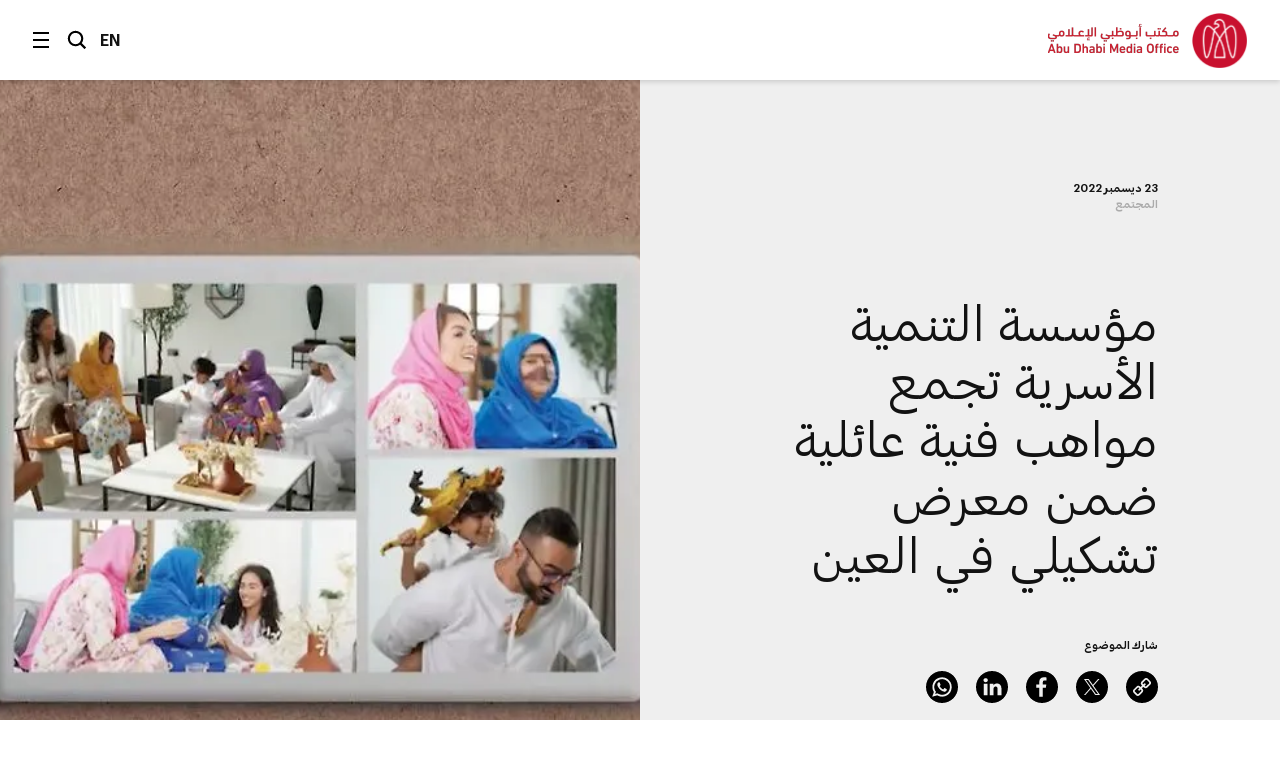

--- FILE ---
content_type: text/html;charset=utf-8
request_url: https://www.mediaoffice.abudhabi/ar/community/family-development-foundation-organises-the-social-art-exhibition/
body_size: 13444
content:



<!doctype html>
<html lang="ar" class="no-js">
<head>
	<meta charset="utf-8">
	<meta http-equiv="X-UA-Compatible" content="IE=edge">
	<meta name="viewport" content="width=device-width, initial-scale=1.0, shrink-to-fit=no, viewport-fit=cover">
	
	
	
	<link rel="alternate" hreflang="ar" href="https://www.mediaoffice.abudhabi/ar/community/family-development-foundation-organises-the-social-art-exhibition/" />
	<link rel="alternate" hreflang="en" href="https://www.mediaoffice.abudhabi/en/community/family-development-foundation-organises-the-social-art-exhibition/" />
	<link rel="canonical" href="https://www.mediaoffice.abudhabi/ar/community/family-development-foundation-organises-the-social-art-exhibition/"/>
	<script>
		document.documentElement.classList.remove('no-js')
	</script>

	
	
		<!-- Google Tag Manager -->
		<script>
			dataLayer = [];
			
			dataLayer.push({ "pageId": "im:7538c36e-9e1d-480b-a0f8-904729f7cf15" });
			
		</script>
	
		<script>
			(function(w,d,s,l,i){w[l]=w[l]||[];w[l].push({'gtm.start':
			new Date().getTime(),event:'gtm.js'});var f=d.getElementsByTagName(s)[0],
			j=d.createElement(s),dl=l!='dataLayer'?'&l='+l:'';j.async=true;j.src=
			'https://www.googletagmanager.com/gtm.js?id='+i+dl;f.parentNode.insertBefore(j,f);
			})(window,document,'script','dataLayer','GTM-53K6J4Z');
		</script>
	
		<!-- End Google Tag Manager -->
	
	<title>مؤسسة التنمية الأسرية تجمع مواهب فنية عائلية ضمن معرض تشكيلي في العين</title>
	<meta name="description" content="مؤسسة التنمية الأسرية تنظم &amp;quot;المعرض الفني الاجتماعي&amp;quot;، الذي يستمر حتى 24 ديسمبر 2022، في مركز جبل حفيت المجتمعي – مدينة العين. المعرض، الأول من نوعه على مستوى الدولة، يبرز أعمال جميع أفراد الأسرة في مكان واحد ويسهم في تعزيز التواصل بين الأجيال مما يدعم بناء علاقات أسرية سليمة." />
	<link rel="shortcut icon" href="/static/img/favicon/favicon.baf5ddb1.ico">
	<link rel="apple-touch-icon-precomposed" href="/static/img/favicon/apple-touch-icon.3d7a75ad.png">
	<link rel="mask-icon" href="/static/img/favicon/safari-pinned-tab.7528bcc6.svg" color="#EF3F43">
	<meta name="application-name" content="مكتب أبوظبي الإعلامي">
	
	<meta property="og:type" content="website"/>
	<meta property="og:url" content="https://www.mediaoffice.abudhabi/ar/community/family-development-foundation-organises-the-social-art-exhibition/" />
	<meta property="og:title" content="مؤسسة التنمية الأسرية تجمع مواهب فنية عائلية ضمن معرض تشكيلي في العين" />
	<meta property="og:image" content="https://www.mediaoffice.abudhabi/assets/resized/img/%D9%85%D9%83%D8%AA%D8%A8-%D8%A7%D9%94%D8%A8%D9%88%D8%B8%D8%A8%D9%8A-%D8%A7%D9%84%D8%A7%D9%95%D8%B9%D9%84%D8%A7%D9%85%D9%8A-0-0-0-0.webp?k=ddff59acc8" />
	<meta property="og:description" content="مؤسسة التنمية الأسرية تنظم &amp;quot;المعرض الفني الاجتماعي&amp;quot;، الذي يستمر حتى 24 ديسمبر 2022، في مركز جبل حفيت المجتمعي – مدينة العين. المعرض، الأول من نوعه على مستوى الدولة، يبرز أعمال جميع أفراد الأسرة في مكان واحد ويسهم في تعزيز التواصل بين الأجيال مما يدعم بناء علاقات أسرية سليمة." />
	
	<meta name="twitter:card" content="summary" />
	<meta name="twitter:url" content="https://www.mediaoffice.abudhabi/ar/community/family-development-foundation-organises-the-social-art-exhibition/" />
	<meta name="twitter:title" content="مؤسسة التنمية الأسرية تجمع مواهب فنية عائلية ضمن معرض تشكيلي في العين" />
	<meta name="twitter:site" content="@admediaoffice"/>
	<meta name="twitter:image" content="https://www.mediaoffice.abudhabi/assets/resized/img/%D9%85%D9%83%D8%AA%D8%A8-%D8%A7%D9%94%D8%A8%D9%88%D8%B8%D8%A8%D9%8A-%D8%A7%D9%84%D8%A7%D9%95%D8%B9%D9%84%D8%A7%D9%85%D9%8A-0-0-0-0.webp?k=ddff59acc8" />
	<meta name="twitter:description" content="مؤسسة التنمية الأسرية تنظم &amp;quot;المعرض الفني الاجتماعي&amp;quot;، الذي يستمر حتى 24 ديسمبر 2022، في مركز جبل حفيت…" />	
	
	<link href="/static/css/main.min.2414889a.css" rel="stylesheet" media="all"/>
	<script src="/static/js/head.min.996e9416.js"></script>

	
</head>
<body class="article-screen rtl">


	<!-- Google Tag Manager (noscript) -->
	
	<noscript><iframe src="https://www.googletagmanager.com/ns.html?id=GTM-53K6J4Z"
	height="0" width="0" style="display:none;visibility:hidden"></iframe></noscript>
	
	<!-- End Google Tag Manager (noscript) -->


<input type="checkbox" id="main-nav-menustate" class="menustate js-menustate" hidden="">
<input type="checkbox" id="main-nav-searchstate" class="menustate js-searchstate" hidden="">

<header class="site-header">
	<nav class="width-limit">
		<div class="controls">
			<label class="menuburger js-menuburger" for="main-nav-menustate" aria-hidden="true">
				<span class="ingredient -bun -top">
					<span class="bar"></span>
				</span>
				<span class="ingredient -patty">
					<span class="bar"></span>
				</span>
				<span class="ingredient -bun -bottom">
					<span class="bar"></span>
				</span>
			</label>

			<label for="main-nav-searchstate" class="search">
				البحث
				<svg class="icon" xmlns="http://www.w3.org/2000/svg" width="24" height="24" viewBox="0 0 24 24">
					<path fill="#000000" d="M5.43786982,15.0108143 C2.79385379,12.3701204 2.79385379,8.07241582 5.43786982,5.4317219 C6.76025959,4.11099367 8.4972323,3.45139211 10.234205,3.45139211 C11.9704142,3.45139211 13.7073869,4.11099367 15.0297767,5.4317219 C17.6730292,8.07241582 17.6730292,12.3693578 15.0297767,15.0108143 C12.3849971,17.6537958 8.08264936,17.6530333 5.43786982,15.0108143 L5.43786982,15.0108143 Z M23,21.0654229 L17.6524146,15.7001551 C20.3262073,12.0910288 20.0376026,6.96520023 16.7652224,3.69769419 C13.1637717,0.100006097 7.30234778,0.101531188 3.70166062,3.69769419 C0.0994464592,7.29538229 0.0994464592,13.148679 3.70166062,16.7456045 C5.5020042,18.5444486 7.8681046,19.4434893 10.2334415,19.4434893 C12.1597633,19.4434893 14.0799771,18.8372659 15.7008971,17.6446453 L21.038557,23 L23,21.0654229 Z"></path>
				</svg>
			</label>

			
					<a class="language js-language-toggle" data-no-swup data-language="en" data-context-path="">EN</a>
					<noscript><a class="language -nojs" href="/en/community/family-development-foundation-organises-the-social-art-exhibition/">EN</a></noscript>
				

			<div id="headersharing" class="sharing js-header-share-links">
				
					
						








	
			<ul class="external-links -xsmall -dark">
				<li class="link -u js-clipboard" data-clipboard-text="https://www.mediaoffice.abudhabi/ar/community/family-development-foundation-organises-the-social-art-exhibition/">
					<a class="target" data-no-swup href="/ar/community/family-development-foundation-organises-the-social-art-exhibition/">Link</a>
					<div class="clipboard-alert js-clipboard-alert">نسخ</div>
				</li>
				<li class="link -x"><a data-no-swup class="target" target="_blank" rel="noopener nofollow" href="https://twitter.com/intent/tweet?url=https://www.mediaoffice.abudhabi/ar/community/family-development-foundation-organises-the-social-art-exhibition/&text=مؤسسة التنمية الأسرية تجمع مواهب فنية عائلية ضمن معرض تشكيلي في العين via @admediaoffice&mdash;">Twitter</a></li>
				<li class="link -f"><a data-no-swup class="target" target="_blank" rel="noopener nofollow" href="https://www.facebook.com/sharer/sharer.php?u=https://www.mediaoffice.abudhabi/ar/community/family-development-foundation-organises-the-social-art-exhibition/&quote=مؤسسة التنمية الأسرية تجمع مواهب فنية عائلية ضمن معرض تشكيلي في العين">Facebook</a></li>
				<li class="link -l"><a data-no-swup class="target" target="_blank" rel="noopener nofollow" href="https://www.linkedin.com/shareArticle?url=https://www.mediaoffice.abudhabi/ar/community/family-development-foundation-organises-the-social-art-exhibition/">LinkedIn</a></li>
			<li class="link -w"><a data-no-swup class="target" target="_blank" rel="noopener nofollow" href="whatsapp://send?text=https://www.mediaoffice.abudhabi/ar/community/family-development-foundation-organises-the-social-art-exhibition/">WhatsApp</a></li>
			</ul>
	

					
				
			</div>
		</div>

		<div class="articletitle" id="articletitle" aria-live="polite">
        	
                <p>مؤسسة التنمية الأسرية تجمع مواهب فنية عائلية ضمن معرض تشكيلي في العين</p>
        	    
        </div>

	</nav>
</header>

<div class="brand-header">
	<div class="site-logo">
		<a href="/ar/" class="logo">
			<img src="/static/img/adgmo-logotype.9bc57164.png" alt="مكتب أبوظبي الإعلامي" class="logotype" />
			<img src="/static/img/adgmo-logo.192dc46e.png" alt="مكتب أبوظبي الإعلامي Icon" class="icon" />
		</a>
	</div>
</div>

<div class="plain-nav -pageboundaries">
    <div class="brand-header">
        <div class="site-logo">
            <a href="/ar/" class="logo">
                <img src="/static/img/adgmo-logotype.9bc57164.png" alt="مكتب أبوظبي الإعلامي" class="logotype" />
                <img src="/static/img/adgmo-logo.192dc46e.png" alt="مكتب أبوظبي الإعلامي Icon" class="icon" />
            </a>
        </div>
    </div>
</div>

<div class="site-nav nav-panel -pageboundaries">
	<ul class="items">
		
			
			
			
			<li>
				
						<a href="/ar/">الرئيسية</a>
					
			</li>
		
			
			
			
			<li>
				
						<a href="/ar/latest-news/">آخر الأخبار</a>
					
			</li>
		
			
			
			
			<li>
				
						<a href="/ar/abudhabiinaweek/">أبوظبي في أسبوع</a>
					
			</li>
		
			
			
			
			<li>
				
						<a href="/ar/this-is-abu-dhabi/">هذه أبوظبي</a>
					
			</li>
		
			
			
			
			<li>
				
						<a href="/ar/channel/year-of-family/">عام الأسرة</a>
					
			</li>
		
			
			
			
			<li>
				
						
						
							<h3 class="section -unlinked js-nav-section-toggle">
								<span class="label">قطاعات</span><span class="toggle"><svg xmlns="http://www.w3.org/2000/svg" width="14" height="10" viewBox="0 0 14 10"><polyline fill="none" stroke="currentColor" stroke-linecap="square" stroke-width="1.5" points="2 2.5 7 7.5 12 2.5"/></svg></span>
							</h3>
							<div class="subnav">
								<ul class="subitems">
									
										<li><a href="/ar/arts-culture/">الفن والثقافة</a></li>
									
										<li><a href="/ar/community/">المجتمع</a></li>
									
										<li><a href="/ar/crown-prince-news/">ولي العهد</a></li>
									
										<li><a href="/ar/economy/">الاقتصاد</a></li>
									
										<li><a href="/ar/education/">التعليم</a></li>
									
										<li><a href="/ar/energy/">الطاقة</a></li>
									
										<li><a href="/ar/environment/">البيئة</a></li>
									
										<li><a href="/ar/government-affairs/">الشؤون الحكومية</a></li>
									
										<li><a href="/ar/health/">الصحة</a></li>
									
										<li><a href="/ar/infrastructure/">البنية التحتية</a></li>
									
										<li><a href="/ar/security/">الأمن</a></li>
									
										<li><a href="/ar/sport/">الرياضة</a></li>
									
										<li><a href="/ar/technology/">التكنولوجيا</a></li>
									
										<li><a href="/ar/tourism/">السياحة</a></li>
									
										<li><a href="/ar/transport/">النقل</a></li>
									
								</ul>
							</div>
						
					
			</li>
		
			
			
			
			<li>
				
						<a href="/ar/channels/">الأقسام</a>
					
			</li>
		
			
			
			
			<li>
				
						<a href="/ar/channel/admo-initiatives/">المبادرات</a>
					
			</li>
		
			
			
			
			<li>
				
						<a href="/ar/abu-dhabi-media-office/">عن المكتب الإعلامي</a>
					
			</li>
		
			
			
			
			<li>
				
						<a href="/ar/contact-us/">اتصل بنا</a>
					
			</li>
		
	</ul>
	
	<div class="links">
		<p>تابعونا</p>
		


<ul class="external-links -small -dark">
	<li class="link -x"><a class="target" data-no-swup href="https://twitter.com/admediaoffice">Twitter</a></li>
	<li class="link -f"><a class="target" data-no-swup href="https://www.facebook.com/ADmediaoffice/">Facebook</a></li>
	<li class="link -l"><a class="target" data-no-swup href="https://www.linkedin.com/company/admediaoffice">LinkedIn</a></li>
	<li class="link -i"><a class="target" data-no-swup href="https://www.instagram.com/admediaoffice/">Instagram</a></li>
	<li class="link -th"><a class="target" data-no-swup href="https://www.threads.net/@admediaoffice">Instagram</a></li>
</ul>
	</div>

	<div class="disclaimer"><p>حقوق النشر محفوظة لمكتب أبوظبي الإعلامي 2026</p></div>
</div>

<div class="search-panel nav-panel">
	
	<form method="get" action="/ar/search/" class="search-form">
		<label for="search-text" class="_sr-only">البحث</label>
		
		<input type="text" name="q" id="search-text" class="field" placeholder="البحث" value="" />
		<input type="submit" class="button" value="انطلق" class="input-button" />
	</form>

	<div class="results">
		
			<p>مصطلحات البحث الشائعة</p>
			<div class="line-spacer -inside">
				<div class="wrap">
					<div class="border -thin"></div>
				</div>
			</div>
			<ul>
				
					<li><a href="/ar/search/?q=%D8%A3%D8%A8%D9%88%D8%B8%D8%A8%D9%8A">أبوظبي</a></li>
				
					<li><a href="/ar/search/?q=%D9%85%D8%AD%D9%85%D8%AF%20%D8%A8%D9%86%20%D8%B2%D8%A7%D9%8A%D8%AF">محمد بن زايد</a></li>
				
					<li><a href="/ar/search/?q=%D8%AE%D8%A7%D9%84%D8%AF%20%D8%A8%D9%86%20%D9%85%D8%AD%D9%85%D8%AF%20%D8%A8%D9%86%20%D8%B2%D8%A7%D9%8A%D8%AF">خالد بن محمد بن زايد</a></li>
				
			</ul>
		
	</div>

	<div class="links">
		<p>تابعونا</p>
		


<ul class="external-links -small -dark">
	<li class="link -x"><a class="target" data-no-swup href="https://twitter.com/admediaoffice">Twitter</a></li>
	<li class="link -f"><a class="target" data-no-swup href="https://www.facebook.com/ADmediaoffice/">Facebook</a></li>
	<li class="link -l"><a class="target" data-no-swup href="https://www.linkedin.com/company/admediaoffice">LinkedIn</a></li>
	<li class="link -i"><a class="target" data-no-swup href="https://www.instagram.com/admediaoffice/">Instagram</a></li>
	<li class="link -th"><a class="target" data-no-swup href="https://www.threads.net/@admediaoffice">Instagram</a></li>
</ul>
	</div>

	<div class="disclaimer"><p>حقوق النشر محفوظة لمكتب أبوظبي الإعلامي 2026</p></div>
</div>


<main class="site-body transition-fade" id="body" aria-live="polite" data-id="im:7538c36e-9e1d-480b-a0f8-904729f7cf15">
	
			

<div class="width-limit -site -pageboundaries -hideOnDesktop">
	<div class="breadcrumb-list -tightenbottom -inset">
		<ul class="breadcrumbs">
			<li class="crumb"><a href="/ar/">الرئيسية</a></li>
			<li class="crumb"><a href="/ar/community/">المجتمع</a></li>
			<li class="crumb">مؤسسة التنمية الأسرية تجمع مواهب فنية عائلية ضمن معرض تشكيلي في العين</li>
		</ul>
	</div>
</div>

<script type="application/ld+json">
	{ "@context": "https://schema.org", "@type": "BreadcrumbList", "itemListElement": [ { "@type": "ListItem", "position": 1, "name": "مؤسسة التنمية الأسرية تجمع مواهب فنية عائلية ضمن معرض تشكيلي في العين", "item": "https://www.mediaoffice.abudhabi/ar/" }, { "@type": "ListItem", "position": 2, "name": "المجتمع", "item": "https://www.mediaoffice.abudhabi/ar/community/" }, { "@type": "ListItem", "position": 3, "name": "مؤسسة التنمية الأسرية تجمع مواهب فنية عائلية ضمن معرض تشكيلي في العين" } ] }
</script>

			<div class="article-header">
				<div class="content">
					

	<div class="meta">
		<p class="title-label">23 ديسمبر 2022</p>
		
			
					<p class="-grey"><a href="/ar/community/">المجتمع</a></p>
				
		
	</div>


					
					
							<figure class="media-element">
								<div class="image">
									<div class="aspect" style="padding-top: 40.31300593631948%">
										<img data-src="/assets/resized/sm/upload/jw/d6/bp/dk/Screenshot-2022-12-23-at-8.53.42-AM-0-690-0-0.webp?k=e1b3014298" data-srcset="/assets/resized/sm/upload/jw/d6/bp/dk/Screenshot-2022-12-23-at-8.53.42-AM-0-690-0-0.webp?k=e1b3014298 690w, /assets/resized/sm/upload/jw/d6/bp/dk/Screenshot-2022-12-23-at-8.53.42-AM-0-1380-0-0.webp?k=e47b8c8319 1380w" width="690" height="278" alt="مؤسسة التنمية الأسرية تجمع مواهب فنية عائلية ضمن معرض تشكيلي في العين" class="lazyload -lazy" />
										<noscript>
											<img src="/assets/resized/sm/upload/jw/d6/bp/dk/Screenshot-2022-12-23-at-8.53.42-AM-0-690-0-0.webp?k=e1b3014298" srcset="/assets/resized/sm/upload/jw/d6/bp/dk/Screenshot-2022-12-23-at-8.53.42-AM-0-690-0-0.webp?k=e1b3014298 690w, /assets/resized/sm/upload/jw/d6/bp/dk/Screenshot-2022-12-23-at-8.53.42-AM-0-1380-0-0.webp?k=e47b8c8319 1380w" width="690" height="278" alt="مؤسسة التنمية الأسرية تجمع مواهب فنية عائلية ضمن معرض تشكيلي في العين" />
										</noscript>
									</div>
								</div>
							</figure>
						
					<h1 class="title">مؤسسة التنمية الأسرية تجمع مواهب فنية عائلية ضمن معرض تشكيلي في العين</h1>
					

					








	
		<div class="share js-article-share-links">
			<p class="share-options">شارك الموضوع</p>
	
			<ul class="external-links -dark">
				<li class="link -u js-clipboard" data-clipboard-text="https://www.mediaoffice.abudhabi/ar/community/family-development-foundation-organises-the-social-art-exhibition/">
					<a class="target" data-no-swup href="/ar/community/family-development-foundation-organises-the-social-art-exhibition/">Link</a>
					<div class="clipboard-alert js-clipboard-alert">نسخ</div>
				</li>
				<li class="link -x"><a data-no-swup class="target" target="_blank" rel="noopener nofollow" href="https://twitter.com/intent/tweet?url=https://www.mediaoffice.abudhabi/ar/community/family-development-foundation-organises-the-social-art-exhibition/&text=مؤسسة التنمية الأسرية تجمع مواهب فنية عائلية ضمن معرض تشكيلي في العين via @admediaoffice&mdash;">Twitter</a></li>
				<li class="link -f"><a data-no-swup class="target" target="_blank" rel="noopener nofollow" href="https://www.facebook.com/sharer/sharer.php?u=https://www.mediaoffice.abudhabi/ar/community/family-development-foundation-organises-the-social-art-exhibition/&quote=مؤسسة التنمية الأسرية تجمع مواهب فنية عائلية ضمن معرض تشكيلي في العين">Facebook</a></li>
				<li class="link -l"><a data-no-swup class="target" target="_blank" rel="noopener nofollow" href="https://www.linkedin.com/shareArticle?url=https://www.mediaoffice.abudhabi/ar/community/family-development-foundation-organises-the-social-art-exhibition/">LinkedIn</a></li>
			<li class="link -w"><a data-no-swup class="target" target="_blank" rel="noopener nofollow" href="whatsapp://send?text=https://www.mediaoffice.abudhabi/ar/community/family-development-foundation-organises-the-social-art-exhibition/">WhatsApp</a></li>
			</ul>
	
		</div>
	

				</div>
			</div>
			

<div class="width-limit -site -pageboundaries -hideOnMobile">
	<div class="breadcrumb-list -inset">
		<ul class="breadcrumbs">
			<li class="crumb"><a href="/ar/">الرئيسية</a></li>
			<li class="crumb"><a href="/ar/community/">المجتمع</a></li>
			<li class="crumb">مؤسسة التنمية الأسرية تجمع مواهب فنية عائلية ضمن معرض تشكيلي في العين</li>
		</ul>
	</div>
</div>

<script type="application/ld+json">
	{ "@context": "https://schema.org", "@type": "BreadcrumbList", "itemListElement": [ { "@type": "ListItem", "position": 1, "name": "مؤسسة التنمية الأسرية تجمع مواهب فنية عائلية ضمن معرض تشكيلي في العين", "item": "https://www.mediaoffice.abudhabi/ar/" }, { "@type": "ListItem", "position": 2, "name": "المجتمع", "item": "https://www.mediaoffice.abudhabi/ar/community/" }, { "@type": "ListItem", "position": 3, "name": "مؤسسة التنمية الأسرية تجمع مواهب فنية عائلية ضمن معرض تشكيلي في العين" } ] }
</script>

			<div class="width-limit -site -pageboundaries">
				<div class="article-column">
		
		<div class="article-body">
			<div class="content">
				

	
			


<figure class="media-element -regular">
	<div class="video lazyload">
		
				<div class="aspect -r16x9">
					<div class="embed js-embedded-video" data-video="https://vimeo.com/783836604/992b39b38d"></div>
				</div>
			
	</div>
	
</figure>
		

	
			
<p><a href="/ar/topic/family-development-foundation/">مؤسسة التنمية الأسرية في أبوظبي</a>، تنظم معرضاً تشكيلياً بمركز جبل حفيت المجتمعي في العين. حمل المعرض شعار "أسرتي قدوتي"، ويهدف إلى الاحتفاء بالأسر الفنية التي توارثت الموهبة عبر الأجيال، وتعزيز دورها في دعم الموهبة لدى الأبناء وتنمية قدراتهم، من خلال الفعاليات الفنية والورش المصاحبة الموجهة لجميع أفراد الأسرة.</p>
<p>ويأتي المعرض التشكيلي الاجتماعي، استكمالاً للمشروعات الاجتماعية التي تتبناها مؤسسة التنمية الأسرية في منطقة جبل حفيت بالعين، باعتباره مشروعاً فنياً وأسرياً يحفز ويشجع على مواصلة الإبداع، واكتشاف قدرات الأبناء وميولهم الفنية، ورفع الوعي الأسري بأهمية الفنون باعتبارها أداة من أدوات تشكيل الشخصية السليمة في المجتمع.</p>
<p>وأكدت سعادة مريم محمد الرميثي مدير عام مؤسسة التنمية الأسرية، أهمية المعرض التشكيلي الاجتماعي في تعزيز وعي الأسر، وبناء مجتمع متماسك يحفز الموهوبين ويتبنى المبدعين والمثقفين، وذلك من خلال تعزيز البناء السليم للأسرة وتمكين أفرادها من الحفاظ على العلاقات المتماسكة، وتنمية الأمان والسعادة والتنشئة السليمة والإيجابية للأبناء بمختلف مراحلهم العمرية، والتأهيل والتمكين المتوازن للمرأة الإماراتية المحبة للفن بمختلف أنواعه، للتمكن من ممارسة دورها الريادي في الأسرة والمجتمع.</p>
<p>وأشارت إلى دور الأسرة الكبير في تحفيز الأبناء، حيث يقع على عاتقها مسؤولية تطوير وتنمية مهاراتهم واكتشاف قدراتهم وموهبتهم، من خلال الجلوس معهم وملاحظة الموهوبين منهم، ومساعدتهم في تطوير مهاراتهم من خلال توفير الوسائل اللازمة، والأخذ بأيديهم، خاصة في المراحل المبكرة التي تتطلب تدخل الأسرة لدعم الطفل وتحفيزه على الاستمرارية، وتطوير موهبته بشكل دائم.</p>
<p>وأعربت الرميثي عن فخرها بالأسر الفنية التي توارثت الموهبة عبر الأجيال، داعية إلى إبراز النماذج ذات الموهبة المميزة، وصناعة أشخاص ملهمين في الفن التشكيلي، الذي يُعبر الفنان من خلاله عن أفكاره ومشاعره وقيمه، والعمل على تحويل المواد الأولية إلى أشكال جميلة وتحفٍ فنية جاذبة ومؤثرة تحمل طابعاً اجتماعياً يؤسس لقيم أسرية تترك بصمة ذات قيمة إيجابية، الأمر الذي من شأنه تحفيز الموهوبين ووضعهم على الطريق الصحيح، وفتح المجال أمامهم للمشاركة الفاعلة في مختلف الفعاليات الفنية على مستوى الدولة.</p>
<p>وأوضحت الرميثي أن مؤسسة التنمية الأسرية تسعى من خلال مركز جبل حفيت المجتمعي في العين إلى توفير بيئة اجتماعية جاذبة لكل أفراد الأسرة والمجتمع، عبر مساحات آمنة للتواصل الأسري والمجتمعي، ونشر الوعي واكتساب المعارف والمهارات الاجتماعية، ورصد الاحتياجات المجتمعية التي تعزز جودة حياة الأفراد في أجواء تجمع بين الترفيه والتثقيف والألفة والتماسك بطرقٍ مبتكرة وغير تقليدية، مشددة على أهمية بناء شبكة شراكات فاعلة مع المجتمع المحلي والشركاء الاستراتيجيين.</p>
		

			</div>
			</div>

			
				<div class="tag-footer">
					<div class="content">
						<div class="border">
							<div class="tags-list">
								
									<a href="/ar/technology/" class="tag">التكنولوجيا</a>
								
									<a href="/ar/arts-culture/" class="tag">الفن والثقافة</a>
								
									<a href="/ar/community/" class="tag">المجتمع</a>
								
									<a href="/ar/topic/al-ain-region/" class="tag">منطقة العين</a>
								
									<a href="/ar/topic/family-development-foundation/" class="tag">مؤسسة التنمية الأسرية</a>
								
							</div>
						</div>
					</div>
				</div>
			
		</div>

		
		
			<script type="application/ld+json">
				{"image":["/assets/img/%D9%85%D9%83%D8%AA%D8%A8-%D8%A7%D9%94%D8%A8%D9%88%D8%B8%D8%A8%D9%8A-%D8%A7%D9%84%D8%A7%D9%95%D8%B9%D9%84%D8%A7%D9%85%D9%8A.jpg?k=e085c72d4f"],"articleBody":"\r\nمؤسسة التنمية الأسرية في أبوظبي، تنظم معرضاً تشكيلياً بمركز جبل حفيت المجتمعي في العين. حمل المعرض شعار \"أسرتي قدوتي\"، ويهدف إلى الاحتفاء بالأسر الفنية التي توارثت الموهبة عبر الأجيال، وتعزيز دورها في دعم الموهبة لدى الأبناء وتنمية قدراتهم، من خلال الفعاليات الفنية والورش المصاحبة الموجهة لجميع أفراد الأسرة.\r\nويأتي المعرض التشكيلي الاجتماعي، استكمالاً للمشروعات الاجتماعية التي تتبناها مؤسسة التنمية الأسرية في منطقة جبل حفيت بالعين، باعتباره مشروعاً فنياً وأسرياً يحفز ويشجع على مواصلة الإبداع، واكتشاف قدرات الأبناء وميولهم الفنية، ورفع الوعي الأسري بأهمية الفنون باعتبارها أداة من أدوات تشكيل الشخصية السليمة في المجتمع.\r\nوأكدت سعادة مريم محمد الرميثي مدير عام مؤسسة التنمية الأسرية، أهمية المعرض التشكيلي الاجتماعي في تعزيز وعي الأسر، وبناء مجتمع متماسك يحفز الموهوبين ويتبنى المبدعين والمثقفين، وذلك من خلال تعزيز البناء السليم للأسرة وتمكين أفرادها من الحفاظ على العلاقات المتماسكة، وتنمية الأمان والسعادة والتنشئة السليمة والإيجابية للأبناء بمختلف مراحلهم العمرية، والتأهيل والتمكين المتوازن للمرأة الإماراتية المحبة للفن بمختلف أنواعه، للتمكن من ممارسة دورها الريادي في الأسرة والمجتمع.\r\nوأشارت إلى دور الأسرة الكبير في تحفيز الأبناء، حيث يقع على عاتقها مسؤولية تطوير وتنمية مهاراتهم واكتشاف قدراتهم وموهبتهم، من خلال الجلوس معهم وملاحظة الموهوبين منهم، ومساعدتهم في تطوير مهاراتهم من خلال توفير الوسائل اللازمة، والأخذ بأيديهم، خاصة في المراحل المبكرة التي تتطلب تدخل الأسرة لدعم الطفل وتحفيزه على الاستمرارية، وتطوير موهبته بشكل دائم.\r\nوأعربت الرميثي عن فخرها بالأسر الفنية التي توارثت الموهبة عبر الأجيال، داعية إلى إبراز النماذج ذات الموهبة المميزة، وصناعة أشخاص ملهمين في الفن التشكيلي، الذي يُعبر الفنان من خلاله عن أفكاره ومشاعره وقيمه، والعمل على تحويل المواد الأولية إلى أشكال جميلة وتحفٍ فنية جاذبة ومؤثرة تحمل طابعاً اجتماعياً يؤسس لقيم أسرية تترك بصمة ذات قيمة إيجابية، الأمر الذي من شأنه تحفيز الموهوبين ووضعهم على الطريق الصحيح، وفتح المجال أمامهم للمشاركة الفاعلة في مختلف الفعاليات الفنية على مستوى الدولة.\r\nوأوضحت الرميثي أن مؤسسة التنمية الأسرية تسعى من خلال مركز جبل حفيت المجتمعي في العين إلى توفير بيئة اجتماعية جاذبة لكل أفراد الأسرة والمجتمع، عبر مساحات آمنة للتواصل الأسري والمجتمعي، ونشر الوعي واكتساب المعارف والمهارات الاجتماعية، ورصد الاحتياجات المجتمعية التي تعزز جودة حياة الأفراد في أجواء تجمع بين الترفيه والتثقيف والألفة والتماسك بطرقٍ مبتكرة وغير تقليدية، مشددة على أهمية بناء شبكة شراكات فاعلة مع المجتمع المحلي والشركاء الاستراتيجيين.","@type":"NewsArticle","author":[{"@type":"Organization","name":"مكتب أبوظبي الإعلامي","logo":{"@type":"ImageObject","width":526,"url":"https://www.mediaoffice.abudhabi/static/img/adgmo-logo.192dc46e.png","height":110}}],"dateModified":"2024-01-10 11:16:03.234","isAccessibleForFree":true,"mainEntityOfPage":"https://www.mediaoffice.abudhabi/ar/community/family-development-foundation-organises-the-social-art-exhibition/","@context":"http://schema.org","url":"https://www.mediaoffice.abudhabi/ar/community/family-development-foundation-organises-the-social-art-exhibition/","datePublished":"2022-12-23 09:50:00.022","publisher":[{"@type":"Organization","name":"مكتب أبوظبي الإعلامي","logo":{"@type":"ImageObject","width":526,"url":"https://www.mediaoffice.abudhabi/static/img/adgmo-logo.192dc46e.png","height":110}}],"headline":"مؤسسة التنمية الأسرية تجمع مواهب فنية عائلية ضمن معرض تشكيلي في العين","articleSection":"المجتمع"}
			</script>
		

	</div>

	

	
		
			<div class="grid-block">
				<div class="width-limit -site -pageboundaries">
					<div class="row-header -border -lazy lazyload" data-expand="-100">
						<div class="content">
							<h3 class="title">المزيد</h3>
						</div>
					</div>
					<div class="tile-grid -lazy js-tile-grid">
						
							







<div class="griditem type1" data-title-length="101">
	<div class="aspect"></div>
	<div class="container">
    
		<div class="promo-tile js-tile -lightoverlay -single" data-type="1">
			
				
				<div class="media-element -image">
					<div class="image">
						<div class="aspect">
							<img data-src="/assets/resized/sm/upload/07/5v/ic/ay/thumb-%5D20251106_FDF_Brings-Barakat-Al-Dar-to-Open-Masters-Game_web-0-323-0-404-crop-aspect-NORTH.webp?k=f8a70b27bd" data-srcset="/assets/resized/sm/upload/07/5v/ic/ay/thumb-%5D20251106_FDF_Brings-Barakat-Al-Dar-to-Open-Masters-Game_web-0-323-0-404-crop-aspect-NORTH.webp?k=f8a70b27bd 323w, /assets/resized/sm/upload/07/5v/ic/ay/thumb-%5D20251106_FDF_Brings-Barakat-Al-Dar-to-Open-Masters-Game_web-0-646-0-808-crop-aspect-NORTH.webp?k=1b75405e5d 646w" width="323" height="404" alt="" class="-lazy lazyload" />
							<noscript>
								<img src="/assets/resized/sm/upload/07/5v/ic/ay/thumb-%5D20251106_FDF_Brings-Barakat-Al-Dar-to-Open-Masters-Game_web-0-323-0-404-crop-aspect-NORTH.webp?k=f8a70b27bd" srcset="/assets/resized/sm/upload/07/5v/ic/ay/thumb-%5D20251106_FDF_Brings-Barakat-Al-Dar-to-Open-Masters-Game_web-0-323-0-404-crop-aspect-NORTH.webp?k=f8a70b27bd 323w, /assets/resized/sm/upload/07/5v/ic/ay/thumb-%5D20251106_FDF_Brings-Barakat-Al-Dar-to-Open-Masters-Game_web-0-646-0-808-crop-aspect-NORTH.webp?k=1b75405e5d 646w" width="323" height="404" alt="" />
							</noscript>
						</div>
					</div>
					
				</div>
				<div class="overlay -tall"></div>
			
			<a href="/ar/sport/family-development-foundation-to-support-participation-of-senior-citizens-at-open-masters-games-abu-dhabi-2026-through-barakat-al-dar-clubs/" class="tile-content js-tile-content">
				<div class="content">
					<p class="metadata">الرياضة</p>
					<div class="body js-tile-body">
						
						<h3 class="title -long" data-category="الرياضة">مؤسسة التنمية الأسرية تدعم مشاركة كبار المواطنين في ألعاب الماسترز أبوظبي 2026 عبر أندية «بركة الدار»</h3>
						
					</div>
				</div>
				
			</a>
			
		</div>
	</div>
</div>
						
							







<div class="griditem type1" data-title-length="155">
	<div class="aspect"></div>
	<div class="container">
    
		<div class="promo-tile js-tile -lightoverlay -single" data-type="1">
			
				
				<div class="media-element -image">
					<div class="image">
						<div class="aspect">
							<img data-src="/assets/resized/sm/upload/cr/dx/or/lc/20250519_Baraktna_Home%20Improvements%20Service%20-%20ADHA_web-0-323-0-404-crop-aspect-NORTH.webp?k=851853e867" data-srcset="/assets/resized/sm/upload/cr/dx/or/lc/20250519_Baraktna_Home%20Improvements%20Service%20-%20ADHA_web-0-323-0-404-crop-aspect-NORTH.webp?k=851853e867 323w, /assets/resized/sm/upload/cr/dx/or/lc/20250519_Baraktna_Home%20Improvements%20Service%20-%20ADHA_web-0-646-0-808-crop-aspect-NORTH.webp?k=4bb609c591 646w" width="323" height="404" alt="" class="-lazy lazyload" />
							<noscript>
								<img src="/assets/resized/sm/upload/cr/dx/or/lc/20250519_Baraktna_Home%20Improvements%20Service%20-%20ADHA_web-0-323-0-404-crop-aspect-NORTH.webp?k=851853e867" srcset="/assets/resized/sm/upload/cr/dx/or/lc/20250519_Baraktna_Home%20Improvements%20Service%20-%20ADHA_web-0-323-0-404-crop-aspect-NORTH.webp?k=851853e867 323w, /assets/resized/sm/upload/cr/dx/or/lc/20250519_Baraktna_Home%20Improvements%20Service%20-%20ADHA_web-0-646-0-808-crop-aspect-NORTH.webp?k=4bb609c591 646w" width="323" height="404" alt="" />
							</noscript>
						</div>
					</div>
					
				</div>
				<div class="overlay -tall"></div>
			
			<a href="/ar/community/[base64]/" class="tile-content js-tile-content">
				<div class="content">
					<p class="metadata">المجتمع</p>
					<div class="body js-tile-body">
						
						<h3 class="title -long" data-category="المجتمع">بالتعاون مع دائرة تنمية المجتمع... مؤسسة التنمية الأسرية وهيئة أبوظبي للإسكان تقدمان خدمة الحصول على التحسينات المنزلية لكبار المواطنين ضمن مبادرة &quot;بركتنا&quot;</h3>
						
					</div>
				</div>
				
			</a>
			
		</div>
	</div>
</div>
						
							







<div class="griditem type1" data-title-length="87">
	<div class="aspect"></div>
	<div class="container">
    
		<div class="promo-tile js-tile -lightoverlay -single" data-type="1">
			
				
				<div class="media-element -image">
					<div class="image">
						<div class="aspect">
							<img data-src="/assets/resized/sm/upload/0p/hv/75/5d/web-100-0-323-0-404-crop-aspect-NORTH.webp?k=5c250b7ee3" data-srcset="/assets/resized/sm/upload/0p/hv/75/5d/web-100-0-323-0-404-crop-aspect-NORTH.webp?k=5c250b7ee3 323w, /assets/resized/sm/upload/0p/hv/75/5d/web-100-0-646-0-808-crop-aspect-NORTH.webp?k=3697ca1d32 646w" width="323" height="404" alt="" class="-lazy lazyload" />
							<noscript>
								<img src="/assets/resized/sm/upload/0p/hv/75/5d/web-100-0-323-0-404-crop-aspect-NORTH.webp?k=5c250b7ee3" srcset="/assets/resized/sm/upload/0p/hv/75/5d/web-100-0-323-0-404-crop-aspect-NORTH.webp?k=5c250b7ee3 323w, /assets/resized/sm/upload/0p/hv/75/5d/web-100-0-646-0-808-crop-aspect-NORTH.webp?k=3697ca1d32 646w" width="323" height="404" alt="" />
							</noscript>
						</div>
					</div>
					
				</div>
				<div class="overlay -tall"></div>
			
			<a href="/ar/community/under-the-patronage-of-sheikha-fatima-bint-mubarak-8th-forum-for-senior-citizens-to-take-place-in-abu-dhabi/" class="tile-content js-tile-content">
				<div class="content">
					<p class="metadata">المجتمع</p>
					<div class="body js-tile-body">
						
						<h3 class="title -short" data-category="المجتمع">تحت رعاية الشيخة فاطمة بنت مبارك الملتقى الثامن لكبار المواطنين يعقد فعالياته في أبوظبي</h3>
						
					</div>
				</div>
				
			</a>
			
		</div>
	</div>
</div>
						
							







<div class="griditem type1" data-title-length="160">
	<div class="aspect"></div>
	<div class="container">
    
		<div class="promo-tile js-tile -lightoverlay -single" data-type="1">
			
				
				<div class="media-element -image">
					<div class="image">
						<div class="aspect">
							<img data-src="/assets/resized/sm/upload/5q/or/uc/4y/web-0-323-0-404-crop-aspect-NORTH.webp?k=4032953883" data-srcset="/assets/resized/sm/upload/5q/or/uc/4y/web-0-323-0-404-crop-aspect-NORTH.webp?k=4032953883 323w, /assets/resized/sm/upload/5q/or/uc/4y/web-0-646-0-808-crop-aspect-NORTH.webp?k=e2fb1151a4 646w" width="323" height="404" alt="" class="-lazy lazyload" />
							<noscript>
								<img src="/assets/resized/sm/upload/5q/or/uc/4y/web-0-323-0-404-crop-aspect-NORTH.webp?k=4032953883" srcset="/assets/resized/sm/upload/5q/or/uc/4y/web-0-323-0-404-crop-aspect-NORTH.webp?k=4032953883 323w, /assets/resized/sm/upload/5q/or/uc/4y/web-0-646-0-808-crop-aspect-NORTH.webp?k=e2fb1151a4 646w" width="323" height="404" alt="" />
							</noscript>
						</div>
					</div>
					
				</div>
				<div class="overlay -tall"></div>
			
			<a href="/ar/community/[base64]/" class="tile-content js-tile-content">
				<div class="content">
					<p class="metadata">المجتمع</p>
					<div class="body js-tile-body">
						
						<h3 class="title -long" data-category="المجتمع">بالتعاون مع دائرة تنمية المجتمع، مؤسسة التنمية الأسرية وهيئة أبوظبي للإسكان توفران خدمة &quot;الحصول على الموافقة لتمديد مدة سداد القروض السكنية&quot; ضمن مبادرة &quot;بركتنا&quot;</h3>
						
					</div>
				</div>
				
			</a>
			
		</div>
	</div>
</div>
						
					</div>
					<div class="fade -left"></div>
					<div class="fade -right"></div>
				</div>
			</div>
		
	

	
		<div class="grid-block related-articles">
			<div class="width-limit -site -pageboundaries">
				<div class="row-header -border -lazy lazyload" data-expand="-100">
					<div class="content">
						<h3 class="title">مواضيع ذات صلة</h3>
					</div>
				</div>
				<div class="tile-grid -lazy js-tile-grid">
					
						







<div class="griditem type1" data-title-length="66">
	<div class="aspect"></div>
	<div class="container">
    
		<div class="promo-tile js-tile -lightoverlay -single" data-type="1" data-expandable="true">
			
				
				<div class="media-element -image">
					<div class="image">
						<div class="aspect">
							<img data-src="/assets/resized/sm/upload/6e/zo/ry/n4/20260121MBZ82_5985-0-640-0-360-crop-aspect-NORTH.webp?k=b484a3c803" data-srcset="/assets/resized/sm/upload/6e/zo/ry/n4/20260121MBZ82_5985-0-640-0-360-crop-aspect-NORTH.webp?k=b484a3c803 640w, /assets/resized/sm/upload/6e/zo/ry/n4/20260121MBZ82_5985-0-1200-0-675-crop-aspect-NORTH.webp?k=91687c3ede 1200w" width="640" height="360" alt="" class="-lazy lazyload" />
							<noscript>
								<img src="/assets/resized/sm/upload/6e/zo/ry/n4/20260121MBZ82_5985-0-640-0-360-crop-aspect-NORTH.webp?k=b484a3c803" srcset="/assets/resized/sm/upload/6e/zo/ry/n4/20260121MBZ82_5985-0-640-0-360-crop-aspect-NORTH.webp?k=b484a3c803 640w, /assets/resized/sm/upload/6e/zo/ry/n4/20260121MBZ82_5985-0-1200-0-675-crop-aspect-NORTH.webp?k=91687c3ede 1200w" width="640" height="360" alt="" />
							</noscript>
						</div>
					</div>
					
				</div>
				<div class="overlay -regular"></div>
			
			<a href="/ar/economy/hazza-bin-zayed-receives-delegation-from-abu-dhabi-agriculture-and-food-safety-authority/" class="tile-content js-tile-content">
				<div class="content">
					<p class="metadata">الاقتصاد</p>
					<div class="body js-tile-body">
						
						<h3 class="title -short" data-category="الاقتصاد">هزاع بن زايد يستقبل وفداً من هيئة أبوظبي للزراعة والسلامة الغذائية</h3>
						
					</div>
				</div>
				
					<div class="cta">
						<div class="background">
							<div class="end -left"></div>
							<div class="center"></div>
							<div class="end -right"></div>
						</div>
						<div class="label">
							
									قراءة المزيد
								
						</div>
					</div>
				
			</a>
			
		</div>
	</div>
</div>
					
						







<div class="griditem type1" data-title-length="63">
	<div class="aspect"></div>
	<div class="container">
    
		<div class="promo-tile js-tile -lightoverlay -single" data-type="1" data-expandable="true">
			
				
				<div class="media-element -image">
					<div class="image">
						<div class="aspect">
							<img data-src="/assets/resized/sm/upload/tb/vn/vl/i8/20260113SS2Z8_4780-0-640-0-360-crop-aspect-NORTH.webp?k=4c23a1e185" data-srcset="/assets/resized/sm/upload/tb/vn/vl/i8/20260113SS2Z8_4780-0-640-0-360-crop-aspect-NORTH.webp?k=4c23a1e185 640w, /assets/resized/sm/upload/tb/vn/vl/i8/20260113SS2Z8_4780-0-1200-0-675-crop-aspect-NORTH.webp?k=27cf704915 1200w" width="640" height="360" alt="" class="-lazy lazyload" />
							<noscript>
								<img src="/assets/resized/sm/upload/tb/vn/vl/i8/20260113SS2Z8_4780-0-640-0-360-crop-aspect-NORTH.webp?k=4c23a1e185" srcset="/assets/resized/sm/upload/tb/vn/vl/i8/20260113SS2Z8_4780-0-640-0-360-crop-aspect-NORTH.webp?k=4c23a1e185 640w, /assets/resized/sm/upload/tb/vn/vl/i8/20260113SS2Z8_4780-0-1200-0-675-crop-aspect-NORTH.webp?k=27cf704915 1200w" width="640" height="360" alt="" />
							</noscript>
						</div>
					</div>
					
				</div>
				<div class="overlay -regular"></div>
			
			<a href="/ar/community/hazza-bin-zayed-visits-zakher-lake-and-winter-camps-in-al-ain-region/" class="tile-content js-tile-content">
				<div class="content">
					<p class="metadata">المجتمع</p>
					<div class="body js-tile-body">
						
						<h3 class="title -short" data-category="المجتمع">هزاع بن زايد يزور بحيرة زاخر والمخيمات الشتوية في منطقة العين  </h3>
						
					</div>
				</div>
				
					<div class="cta">
						<div class="background">
							<div class="end -left"></div>
							<div class="center"></div>
							<div class="end -right"></div>
						</div>
						<div class="label">
							
									قراءة المزيد
								
						</div>
					</div>
				
			</a>
			
		</div>
	</div>
</div>
					
						







<div class="griditem type1" data-title-length="70">
	<div class="aspect"></div>
	<div class="container">
    
		<div class="promo-tile js-tile -darkoverlay -single" data-type="1">
			
				
				<div class="media-element -image">
					<div class="image">
						<div class="aspect">
							<img data-src="/assets/resized/sm/upload/hg/y3/2r/6e/20260123_GC_PureHealth_SEHA_14th%20International%20Radiology%20Conference_web-0-323-0-404-crop-aspect-NORTH.webp?k=8fdb10228c" data-srcset="/assets/resized/sm/upload/hg/y3/2r/6e/20260123_GC_PureHealth_SEHA_14th%20International%20Radiology%20Conference_web-0-323-0-404-crop-aspect-NORTH.webp?k=8fdb10228c 323w, /assets/resized/sm/upload/hg/y3/2r/6e/20260123_GC_PureHealth_SEHA_14th%20International%20Radiology%20Conference_web-0-646-0-808-crop-aspect-NORTH.webp?k=0692e0725c 646w" width="323" height="404" alt="" class="-lazy lazyload" />
							<noscript>
								<img src="/assets/resized/sm/upload/hg/y3/2r/6e/20260123_GC_PureHealth_SEHA_14th%20International%20Radiology%20Conference_web-0-323-0-404-crop-aspect-NORTH.webp?k=8fdb10228c" srcset="/assets/resized/sm/upload/hg/y3/2r/6e/20260123_GC_PureHealth_SEHA_14th%20International%20Radiology%20Conference_web-0-323-0-404-crop-aspect-NORTH.webp?k=8fdb10228c 323w, /assets/resized/sm/upload/hg/y3/2r/6e/20260123_GC_PureHealth_SEHA_14th%20International%20Radiology%20Conference_web-0-646-0-808-crop-aspect-NORTH.webp?k=0692e0725c 646w" width="323" height="404" alt="" />
							</noscript>
						</div>
					</div>
					
				</div>
				<div class="overlay -regular"></div>
			
			<a href="/ar/health/seha-to-host-14th-seha-international-radiology-conference-in-emirate/" class="tile-content js-tile-content">
				<div class="content">
					<p class="metadata">الصحة</p>
					<div class="body js-tile-body">
						
						<h3 class="title -short" data-category="الصحة">شركة «صحة» تنظِّم الدورة الـ14 من مؤتمر «صحة» الدولي للأشعة في الإمارة</h3>
						
					</div>
				</div>
				
			</a>
			
		</div>
	</div>
</div>
					
						







<div class="griditem type1" data-title-length="80">
	<div class="aspect"></div>
	<div class="container">
    
		<div class="promo-tile js-tile -lightoverlay -single" data-type="1" data-expandable="true">
			
				
				<div class="media-element -image">
					<div class="image">
						<div class="aspect">
							<img data-src="/assets/resized/sm/upload/3k/qk/k8/mn/Branded%20Images5-0-640-0-360-crop-aspect-NORTH.webp?k=8d08bffb1b" data-srcset="/assets/resized/sm/upload/3k/qk/k8/mn/Branded%20Images5-0-640-0-360-crop-aspect-NORTH.webp?k=8d08bffb1b 640w, /assets/resized/sm/upload/3k/qk/k8/mn/Branded%20Images5-0-1200-0-675-crop-aspect-NORTH.webp?k=82944b7dce 1200w" width="640" height="360" alt="" class="-lazy lazyload" />
							<noscript>
								<img src="/assets/resized/sm/upload/3k/qk/k8/mn/Branded%20Images5-0-640-0-360-crop-aspect-NORTH.webp?k=8d08bffb1b" srcset="/assets/resized/sm/upload/3k/qk/k8/mn/Branded%20Images5-0-640-0-360-crop-aspect-NORTH.webp?k=8d08bffb1b 640w, /assets/resized/sm/upload/3k/qk/k8/mn/Branded%20Images5-0-1200-0-675-crop-aspect-NORTH.webp?k=82944b7dce 1200w" width="640" height="360" alt="" />
							</noscript>
						</div>
					</div>
					
				</div>
				<div class="overlay -tall"></div>
			
			<a href="/ar/community/hazza-bin-zayed-receives-sheikhs-officials-and-citizens-at-al-maqam-palace-in-al-ain-region-january-2026/" class="tile-content js-tile-content">
				<div class="content">
					<p class="metadata">المجتمع</p>
					<div class="body js-tile-body">
						
						<h3 class="title -short" data-category="المجتمع">هزاع بن زايد يستقبل الشيوخ والمسؤولين والمواطنين في مجلس قصر المقام بمنطقة العين</h3>
						
					</div>
				</div>
				
					<div class="cta">
						<div class="background">
							<div class="end -left"></div>
							<div class="center"></div>
							<div class="end -right"></div>
						</div>
						<div class="label">
							
									قراءة المزيد
								
						</div>
					</div>
				
			</a>
			
		</div>
	</div>
</div>
					
				</div>
			</div>
		</div>
	

	









</main> 


<div class="site-footer">
	<div class="width-limit -pageboundaries">
		<div class="links">
			<div class="external-wrap">
				<p class="link-label">تابعونا</p>
				


<ul class="external-links -small -dark">
	<li class="link -x"><a class="target" data-no-swup href="https://twitter.com/admediaoffice">Twitter</a></li>
	<li class="link -f"><a class="target" data-no-swup href="https://www.facebook.com/ADmediaoffice/">Facebook</a></li>
	<li class="link -l"><a class="target" data-no-swup href="https://www.linkedin.com/company/admediaoffice">LinkedIn</a></li>
	<li class="link -i"><a class="target" data-no-swup href="https://www.instagram.com/admediaoffice/">Instagram</a></li>
	<li class="link -th"><a class="target" data-no-swup href="https://www.threads.net/@admediaoffice">Instagram</a></li>
</ul>
			</div>
			<ul class="internal-links">
				
					<li><a href="/ar/terms-conditions/">الشروط والأحكام</a></li>
				
					<li><a href="/ar/privacy-policy/">سياسة الخصوصية</a></li>
				
					<li><a href="/ar/cookies/">ملفات تعريف الارتباط</a></li>
				
					<li><a href="/ar/supplier-registration/">تسجيل الموردين</a></li>
				
					<li><a href="/ar/contact-us/">اتصل بنا</a></li>
				
			</ul>	
		</div>
		<div class="home">
			<div class="site-logo">
				<a href="/ar/" class="logo">
					<img src="/static/img/adgmo-logo-red.dab55bcb.svg" alt="مكتب أبوظبي الإعلامي" />
				</a>
			</div>
		</div>
	</div>
</div>



	

	
		<script src="https://www.google.com/recaptcha/api.js" async defer></script>
	
	<script src="/static/js/main.min.46dd4858.js"></script>
</body>
</html>

--- FILE ---
content_type: image/svg+xml
request_url: https://www.mediaoffice.abudhabi/static/img/player/play.0a807658.svg
body_size: 350
content:
<svg xmlns="http://www.w3.org/2000/svg" width="24" height="24"><g fill="#FFF"><path d="M16.59.91a12 12 0 1 0-9.18 22.175A12 12 0 0 0 16.59.91m-4.52 21.61A10.51 10.51 0 1 1 22.56 12c.006 5.8-4.69 10.509-10.49 10.52"/><path d="m17.68 11.15-8-4.66a1 1 0 0 0-1 0 1 1 0 0 0-.49.85v9.32a1 1 0 0 0 .49.85 1 1 0 0 0 .99 0l8-4.66a1 1 0 0 0 0-1.7z"/></g></svg>

--- FILE ---
content_type: image/svg+xml
request_url: https://www.mediaoffice.abudhabi/static/img/player/mute-off.410b1435.svg
body_size: 571
content:
<svg xmlns="http://www.w3.org/2000/svg" width="24" height="24"><g fill="#FFF"><path d="M16.59.91a12 12 0 1 0-9.18 22.175A12 12 0 0 0 16.59.91M16 21.71A10.51 10.51 0 1 1 8.02 2.264 10.51 10.51 0 0 1 16 21.71"/><path d="M13.89 6.36a.1.1 0 0 0-.12.1v1.13a.09.09 0 0 0 .06.09 4.56 4.56 0 0 1 0 8.64.09.09 0 0 0-.06.09v1.13a.1.1 0 0 0 .12.1 5.84 5.84 0 0 0 0-11.28"/><path d="M13.92 14.61a3 3 0 0 0 0-5.22.1.1 0 0 0-.15.09v5a.1.1 0 0 0 .15.13M12 6.4 8.73 9.7H6.1a.32.32 0 0 0-.32.33v4c0 .177.143.32.32.32h2.65L12 17.6a.25.25 0 0 0 .43-.17V6.57A.25.25 0 0 0 12 6.4"/></g></svg>